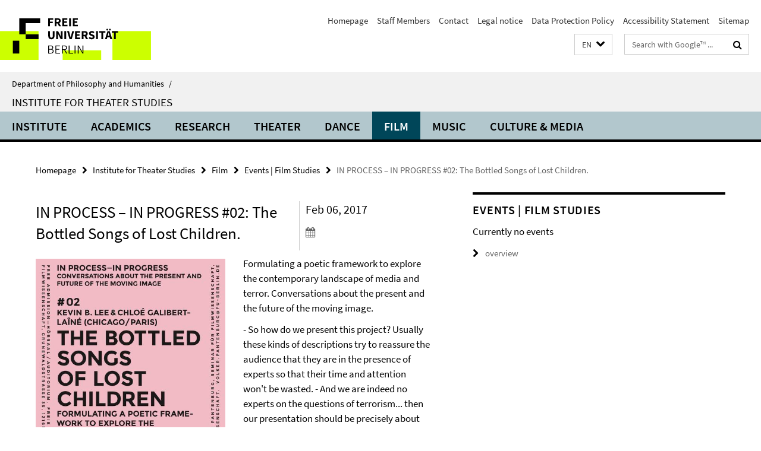

--- FILE ---
content_type: text/html; charset=utf-8
request_url: https://www.geisteswissenschaften.fu-berlin.de/en/we07/film/veranstaltungen/2017-02-06-in-process-in-progress-02.html
body_size: 8482
content:
<!DOCTYPE html><!-- rendered 2026-01-20 03:21:13 (UTC) --><html class="ltr" lang="en"><head><title>IN PROCESS – IN PROGRESS #02: The Bottled Songs of Lost Children. • Institute for Theater Studies • Department of Philosophy and Humanities</title><!-- BEGIN Fragment default/26011920/views/head_meta/135544351/1692695389?045136:1823 -->
<meta charset="utf-8" /><meta content="IE=edge" http-equiv="X-UA-Compatible" /><meta content="width=device-width, initial-scale=1.0" name="viewport" /><meta content="authenticity_token" name="csrf-param" />
<meta content="kjzPJJx5C6wLkeoPSN69aA+4AOoCmzCZZ3loh4E29RM=" name="csrf-token" /><meta content="IN PROCESS – IN PROGRESS #02: The Bottled Songs of Lost Children." property="og:title" /><meta content="website" property="og:type" /><meta content="https://www.geisteswissenschaften.fu-berlin.de/en/we07/film/veranstaltungen/2017-02-06-in-process-in-progress-02.html" property="og:url" /><meta content="https://www.geisteswissenschaften.fu-berlin.de/en/we07/_fotos_bilder/veranstaltungen/film/IPIP_02_Bottled-Songs.jpg?width=250" property="og:image" /><meta content="Filmwissenschaft" name="keywords" /><meta content="index,follow" name="robots" /><meta content="2019-05-20" name="dc.date" /><meta content="IN PROCESS – IN PROGRESS #02: The Bottled Songs of Lost Children." name="dc.name" /><meta content="DE-BE" name="geo.region" /><meta content="Berlin" name="geo.placename" /><meta content="52.448131;13.286102" name="geo.position" /><link href="https://www.geisteswissenschaften.fu-berlin.de/en/we07/film/veranstaltungen/2017-02-06-in-process-in-progress-02.html" rel="canonical" /><!-- BEGIN Fragment default/26011920/views/favicon/20598657/1761554034?173158:72019 -->
<link href="/assets/default2/favicon-12a6f1b0e53f527326498a6bfd4c3abd.ico" rel="shortcut icon" /><!-- END Fragment default/26011920/views/favicon/20598657/1761554034?173158:72019 -->
<!-- BEGIN Fragment default/26011920/head/rss/false/20649951/1753166668?094522:22003 -->
<!-- END Fragment default/26011920/head/rss/false/20649951/1753166668?094522:22003 -->
<!-- END Fragment default/26011920/views/head_meta/135544351/1692695389?045136:1823 -->
<!-- BEGIN Fragment default/26011920/head/assets/20598657/1761554034/?213140:86400 -->
<link href="/assets/default2/geisteswissenschaften_application-part-1-841e7928a8.css" media="all" rel="stylesheet" type="text/css" /><link href="/assets/default2/geisteswissenschaften_application-part-2-2623053e39.css" media="all" rel="stylesheet" type="text/css" /><script src="/assets/default2/application-781670a880dd5cd1754f30fcf22929cb.js" type="text/javascript"></script><!--[if lt IE 9]><script src="/assets/default2/html5shiv-d11feba7bd03bd542f45c2943ca21fed.js" type="text/javascript"></script><script src="/assets/default2/respond.min-31225ade11a162d40577719d9a33d3ee.js" type="text/javascript"></script><![endif]--><meta content="Rails Connector for Infopark CMS Fiona by Infopark AG (www.infopark.de); Version 6.8.2.36.82613853" name="generator" /><!-- END Fragment default/26011920/head/assets/20598657/1761554034/?213140:86400 -->
</head><body class="site-we07 layout-size-L"><div class="debug page" data-current-path="/en/we07/film/veranstaltungen/2017-02-06-in-process-in-progress-02/"><a class="sr-only" href="#content">Springe direkt zu Inhalt </a><div class="horizontal-bg-container-header nocontent"><div class="container container-header"><header><!-- BEGIN Fragment default/26011920/header-part-1/135511443/1729764416/?213528:86400 -->
<a accesskey="O" id="seitenanfang"></a><a accesskey="H" href="https://www.fu-berlin.de/" hreflang="" id="fu-logo-link" title="Zur Startseite der Freien Universität Berlin"><svg id="fu-logo" version="1.1" viewBox="0 0 775 187.5" x="0" y="0"><defs><g id="fu-logo-elements"><g><polygon points="75 25 156.3 25 156.3 43.8 100 43.8 100 87.5 75 87.5 75 25"></polygon><polygon points="100 87.5 150 87.5 150 106.3 100 106.3 100 87.5"></polygon><polygon points="50 112.5 75 112.5 75 162.5 50 162.5 50 112.5"></polygon></g><g><path d="M187.5,25h19.7v5.9h-12.7v7.2h10.8v5.9h-10.8v12.2h-7.1V25z"></path><path d="M237.7,56.3l-7.1-12.5c3.3-1.5,5.6-4.4,5.6-9c0-7.4-5.4-9.7-12.1-9.7h-11.3v31.3h7.1V45h3.9l6,11.2H237.7z M219.9,30.6 h3.6c3.7,0,5.7,1,5.7,4.1c0,3.1-2,4.7-5.7,4.7h-3.6V30.6z"></path><path d="M242.5,25h19.6v5.9h-12.5v6.3h10.7v5.9h-10.7v7.2h13v5.9h-20.1V25z"></path><path d="M269,25h7.1v31.3H269V25z"></path><path d="M283.2,25h19.6v5.9h-12.5v6.3h10.7v5.9h-10.7v7.2h13v5.9h-20.1V25z"></path></g><g><path d="M427.8,72.7c2,0,3.4-1.4,3.4-3.4c0-1.9-1.4-3.4-3.4-3.4c-2,0-3.4,1.4-3.4,3.4C424.4,71.3,425.8,72.7,427.8,72.7z"></path><path d="M417.2,72.7c2,0,3.4-1.4,3.4-3.4c0-1.9-1.4-3.4-3.4-3.4c-2,0-3.4,1.4-3.4,3.4C413.8,71.3,415.2,72.7,417.2,72.7z"></path><path d="M187.5,91.8V75h7.1v17.5c0,6.1,1.9,8.2,5.4,8.2c3.5,0,5.5-2.1,5.5-8.2V75h6.8v16.8c0,10.5-4.3,15.1-12.3,15.1 C191.9,106.9,187.5,102.3,187.5,91.8z"></path><path d="M218.8,75h7.2l8.2,15.5l3.1,6.9h0.2c-0.3-3.3-0.9-7.7-0.9-11.4V75h6.7v31.3h-7.2L228,90.7l-3.1-6.8h-0.2 c0.3,3.4,0.9,7.6,0.9,11.3v11.1h-6.7V75z"></path><path d="M250.4,75h7.1v31.3h-7.1V75z"></path><path d="M261,75h7.5l3.8,14.6c0.9,3.4,1.6,6.6,2.5,10h0.2c0.9-3.4,1.6-6.6,2.5-10l3.7-14.6h7.2l-9.4,31.3h-8.5L261,75z"></path><path d="M291.9,75h19.6V81h-12.5v6.3h10.7v5.9h-10.7v7.2h13v5.9h-20.1V75z"></path><path d="M342.8,106.3l-7.1-12.5c3.3-1.5,5.6-4.4,5.6-9c0-7.4-5.4-9.7-12.1-9.7H318v31.3h7.1V95.1h3.9l6,11.2H342.8z M325.1,80.7 h3.6c3.7,0,5.7,1,5.7,4.1c0,3.1-2,4.7-5.7,4.7h-3.6V80.7z"></path><path d="M344.9,102.4l4.1-4.8c2.2,1.9,5.1,3.3,7.7,3.3c2.9,0,4.4-1.2,4.4-3c0-2-1.8-2.6-4.5-3.7l-4.1-1.7c-3.2-1.3-6.3-4-6.3-8.5 c0-5.2,4.6-9.3,11.1-9.3c3.6,0,7.4,1.4,10.1,4.1l-3.6,4.5c-2.1-1.6-4-2.4-6.5-2.4c-2.4,0-4,1-4,2.8c0,1.9,2,2.6,4.8,3.7l4,1.6 c3.8,1.5,6.2,4.1,6.2,8.5c0,5.2-4.3,9.7-11.8,9.7C352.4,106.9,348.1,105.3,344.9,102.4z"></path><path d="M373.9,75h7.1v31.3h-7.1V75z"></path><path d="M394.4,81h-8.6V75H410V81h-8.6v25.3h-7.1V81z"></path><path d="M429.2,106.3h7.5L426.9,75h-8.5l-9.8,31.3h7.2l1.9-7.4h9.5L429.2,106.3z M419.2,93.4l0.8-2.9c0.9-3.1,1.7-6.8,2.5-10.1 h0.2c0.8,3.3,1.7,7,2.5,10.1l0.7,2.9H419.2z"></path><path d="M443.6,81h-8.6V75h24.3V81h-8.6v25.3h-7.1V81z"></path></g><g><path d="M187.5,131.2h8.9c6.3,0,10.6,2.2,10.6,7.6c0,3.2-1.7,5.8-4.7,6.8v0.2c3.9,0.7,6.5,3.2,6.5,7.5c0,6.1-4.7,9.1-11.7,9.1 h-9.6V131.2z M195.7,144.7c5.8,0,8.1-2.1,8.1-5.5c0-3.9-2.7-5.4-7.9-5.4h-5.1v10.9H195.7z M196.5,159.9c5.7,0,9.1-2.1,9.1-6.6 c0-4.1-3.3-6-9.1-6h-5.8v12.6H196.5z"></path><path d="M215.5,131.2h17.6v2.8h-14.4v10.6h12.1v2.8h-12.1v12.3h14.9v2.8h-18.1V131.2z"></path><path d="M261.5,162.5l-8.2-14c4.5-0.9,7.4-3.8,7.4-8.7c0-6.3-4.4-8.6-10.7-8.6h-9.4v31.3h3.3v-13.7h6l7.9,13.7H261.5z M243.8,133.9h5.6c5.1,0,8,1.6,8,5.9c0,4.3-2.8,6.3-8,6.3h-5.6V133.9z"></path><path d="M267.4,131.2h3.3v28.5h13.9v2.8h-17.2V131.2z"></path><path d="M290.3,131.2h3.3v31.3h-3.3V131.2z"></path><path d="M302.6,131.2h3.4l12,20.6l3.4,6.4h0.2c-0.2-3.1-0.4-6.4-0.4-9.6v-17.4h3.1v31.3H321l-12-20.6l-3.4-6.4h-0.2 c0.2,3.1,0.4,6.2,0.4,9.4v17.6h-3.1V131.2z"></path></g></g></defs><g id="fu-logo-rects"></g><use x="0" xlink:href="#fu-logo-elements" y="0"></use></svg></a><script>"use strict";var svgFLogoObj = document.getElementById("fu-logo");var rectsContainer = svgFLogoObj.getElementById("fu-logo-rects");var svgns = "http://www.w3.org/2000/svg";var xlinkns = "http://www.w3.org/1999/xlink";function createRect(xPos, yPos) {  var rectWidth = ["300", "200", "150"];  var rectHeight = ["75", "100", "150"];  var rectXOffset = ["0", "100", "50"];  var rectYOffset = ["0", "75", "150"];  var x = rectXOffset[getRandomIntInclusive(0, 2)];  var y = rectYOffset[getRandomIntInclusive(0, 2)];  if (xPos == "1") {    x = x;  }  if (xPos == "2") {    x = +x + 193.75;  }  if (xPos == "3") {    x = +x + 387.5;  }  if (xPos == "4") {    x = +x + 581.25;  }  if (yPos == "1") {    y = y;  }  if (yPos == "2") {    y = +y + 112.5;  }  var cssClasses = "rectangle";  var rectColor = "#CCFF00";  var style = "fill: ".concat(rectColor, ";");  var rect = document.createElementNS(svgns, "rect");  rect.setAttribute("x", x);  rect.setAttribute("y", y);  rect.setAttribute("width", rectWidth[getRandomIntInclusive(0, 2)]);  rect.setAttribute("height", rectHeight[getRandomIntInclusive(0, 2)]);  rect.setAttribute("class", cssClasses);  rect.setAttribute("style", style);  rectsContainer.appendChild(rect);}function getRandomIntInclusive(min, max) {  min = Math.ceil(min);  max = Math.floor(max);  return Math.floor(Math.random() * (max - min + 1)) + min;}function makeGrid() {  for (var i = 1; i < 17; i = i + 1) {    if (i == "1") {      createRect("1", "1");    }    if (i == "2") {      createRect("2", "1");    }    if (i == "3") {      createRect("3", "1");    }    if (i == "5") {      createRect("1", "2");    }    if (i == "6") {      createRect("2", "2");    }    if (i == "7") {      createRect("3", "2");    }    if (i == "8") {      createRect("4", "2");    }  }}makeGrid();</script><a accesskey="H" href="https://www.fu-berlin.de/" hreflang="" id="fu-label-link" title="Zur Startseite der Freien Universität Berlin"><div id="fu-label-wrapper"><svg id="fu-label" version="1.1" viewBox="0 0 50 50" x="0" y="0"><defs><g id="fu-label-elements"><rect height="50" id="fu-label-bg" width="50"></rect><g><polygon points="19.17 10.75 36.01 10.75 36.01 14.65 24.35 14.65 24.35 23.71 19.17 23.71 19.17 10.75"></polygon><polygon points="24.35 23.71 34.71 23.71 34.71 27.6 24.35 27.6 24.35 23.71"></polygon><polygon points="13.99 28.88 19.17 28.88 19.17 39.25 13.99 39.25 13.99 28.88"></polygon></g></g></defs><use x="0" xlink:href="#fu-label-elements" y="0"></use></svg></div><div id="fu-label-text">Freie Universität Berlin</div></a><h1 class="hide">Department of Philosophy and Humanities</h1><hr class="hide" /><h2 class="sr-only">Service Navigation</h2><ul class="top-nav no-print"><li><a href="/en/index.html" rel="index" title="To the Homepage of: Department of Philosophy and Humanities">Homepage</a></li><li><a href="/en/we07/institut/alle-mitarbeiter_innen/index.html" title="Overview of all staff members at the Institute for Theater Studies">Staff Members</a></li><li><a href="/en/we07/institut/institutsverwaltung_administration/index.html" title="Institute for Theater Studies">Contact</a></li><li><a href="/en/we07/institut/impressum/index.html" title="Impressum gem. § 5 Telemediengesetz (TMG)">Legal notice</a></li><li><a href="https://www.fu-berlin.de/$REDIRECTS/privacy-policy.html" title="">Data Protection Policy</a></li><li><a href="https://www.fu-berlin.de/$REDIRECTS/accessibility.html" title="">Accessibility Statement</a></li><li><a href="/en/we07/sitemap/index.html" title="">Sitemap</a></li></ul><!-- END Fragment default/26011920/header-part-1/135511443/1729764416/?213528:86400 -->
<a class="services-menu-icon no-print"><div class="icon-close icon-cds icon-cds-wrong" style="display: none;"></div><div class="icon-menu"><div class="dot"></div><div class="dot"></div><div class="dot"></div></div></a><div class="services-search-icon no-print"><div class="icon-close icon-cds icon-cds-wrong" style="display: none;"></div><div class="icon-search fa fa-search"></div></div><div class="services no-print"><!-- BEGIN Fragment default/26011920/header/languages/135511443/1729764416/?043303:4027 -->
<div class="services-language dropdown"><div aria-haspopup="listbox" aria-label="Sprache auswählen" class="services-dropdown-button btn btn-default" id="lang" role="button"><span aria-label="English">EN</span><div class="services-dropdown-button-icon"><div class="fa fa-chevron-down services-dropdown-button-icon-open"></div><div class="fa fa-chevron-up services-dropdown-button-icon-close"></div></div></div><ul class="dropdown-menu dropdown-menu-right" role="listbox" tabindex="-1"><li role="option"><a class="fub-language-version" data-locale="de" href="#" hreflang="de" lang="de" title="Deutschsprachige Version">DE: Deutsch</a></li><li aria-disabled="true" aria-selected="true" class="disabled" role="option"><a href="#" lang="en" title="This page is an English version">EN: English</a></li></ul></div><!-- END Fragment default/26011920/header/languages/135511443/1729764416/?043303:4027 -->
<!-- BEGIN Fragment default/26011920/header-part-2/135511443/1729764416/?213528:86400 -->
<div class="services-search"><form action="/en/we07/_search/index.html" class="fub-google-search-form" id="search-form" method="get" role="search"><input name="ie" type="hidden" value="UTF-8" /><label class="search-label" for="search-input">Search terms</label><input autocomplete="off" class="search-input" id="search-input" name="q" placeholder="Search with Google™ ..." title="Please enter search term here" type="text" /><button class="search-button" id="search_button" title="Search with Google™ ..." type="submit"><i class="fa fa-search"></i></button></form><div class="search-privacy-link"><a href="http://www.fu-berlin.de/en/redaktion/impressum/datenschutzhinweise#faq_06_externe_suche" title="Information about data transfer when using Google Search™">Information about data transfer when using Google Search™</a></div></div><!-- END Fragment default/26011920/header-part-2/135511443/1729764416/?213528:86400 -->
</div></header></div></div><div class="horizontal-bg-container-identity nocontent"><div class="container container-identity"><div class="identity closed"><i class="identity-text-parent-icon-close fa fa-angle-up no-print"></i><i class="identity-text-parent-icon-open fa fa-angle-down no-print"></i><div class="identity-text-parent no-print"><a class="identity-text-parent-first" href="/en/index.html" rel="index" title="To the Homepage of: ">Department of Philosophy and Humanities<span class="identity-text-separator">/</span></a></div><h2 class="identity-text-main"><a href="/en/we07/index.html" title="To the Homepage of:  Institute for Theater Studies">Institute for Theater Studies</a></h2></div></div></div><!-- BEGIN Fragment default/26011920/navbar-wrapper-ajax/0/135511443/1729764416/?050231:3600 -->
<div class="navbar-wrapper cms-box-ajax-content" data-ajax-url="/en/we07/index.html?comp=navbar&amp;irq=1&amp;pm=0"><nav class="main-nav-container no-print" style=""><div class="container main-nav-container-inner"><div class="main-nav-scroll-buttons" style="display:none"><div id="main-nav-btn-scroll-left" role="button"><div class="fa fa-angle-left"></div></div><div id="main-nav-btn-scroll-right" role="button"><div class="fa fa-angle-right"></div></div></div><div class="main-nav-toggle"><span class="main-nav-toggle-text">Menu</span><span class="main-nav-toggle-icon"><span class="line"></span><span class="line"></span><span class="line"></span></span></div><ul class="main-nav level-1" id="fub-main-nav"><li class="main-nav-item level-1 has-children" data-index="0" data-menu-item-path="#" data-menu-shortened="0"><a class="main-nav-item-link level-1" href="#" title="loading...">Institute</a><div class="icon-has-children"><div class="fa fa-angle-right"></div><div class="fa fa-angle-down"></div><div class="fa fa-angle-up"></div></div><div class="container main-nav-parent level-2" style="display:none"><p style="margin: 20px;">loading... </p></div></li><li class="main-nav-item level-1 has-children" data-index="1" data-menu-item-path="#" data-menu-shortened="0"><a class="main-nav-item-link level-1" href="#" title="loading...">Academics</a><div class="icon-has-children"><div class="fa fa-angle-right"></div><div class="fa fa-angle-down"></div><div class="fa fa-angle-up"></div></div><div class="container main-nav-parent level-2" style="display:none"><p style="margin: 20px;">loading... </p></div></li><li class="main-nav-item level-1 has-children" data-index="2" data-menu-item-path="#" data-menu-shortened="0"><a class="main-nav-item-link level-1" href="#" title="loading...">Research</a><div class="icon-has-children"><div class="fa fa-angle-right"></div><div class="fa fa-angle-down"></div><div class="fa fa-angle-up"></div></div><div class="container main-nav-parent level-2" style="display:none"><p style="margin: 20px;">loading... </p></div></li><li class="main-nav-item level-1 has-children" data-index="3" data-menu-item-path="#" data-menu-shortened="0"><a class="main-nav-item-link level-1" href="#" title="loading...">Theater</a><div class="icon-has-children"><div class="fa fa-angle-right"></div><div class="fa fa-angle-down"></div><div class="fa fa-angle-up"></div></div><div class="container main-nav-parent level-2" style="display:none"><p style="margin: 20px;">loading... </p></div></li><li class="main-nav-item level-1 has-children" data-index="4" data-menu-item-path="#" data-menu-shortened="0"><a class="main-nav-item-link level-1" href="#" title="loading...">Dance</a><div class="icon-has-children"><div class="fa fa-angle-right"></div><div class="fa fa-angle-down"></div><div class="fa fa-angle-up"></div></div><div class="container main-nav-parent level-2" style="display:none"><p style="margin: 20px;">loading... </p></div></li><li class="main-nav-item level-1 has-children" data-index="5" data-menu-item-path="#" data-menu-shortened="0"><a class="main-nav-item-link level-1" href="#" title="loading...">Film</a><div class="icon-has-children"><div class="fa fa-angle-right"></div><div class="fa fa-angle-down"></div><div class="fa fa-angle-up"></div></div><div class="container main-nav-parent level-2" style="display:none"><p style="margin: 20px;">loading... </p></div></li><li class="main-nav-item level-1 has-children" data-index="6" data-menu-item-path="#" data-menu-shortened="0"><a class="main-nav-item-link level-1" href="#" title="loading...">Music</a><div class="icon-has-children"><div class="fa fa-angle-right"></div><div class="fa fa-angle-down"></div><div class="fa fa-angle-up"></div></div><div class="container main-nav-parent level-2" style="display:none"><p style="margin: 20px;">loading... </p></div></li><li class="main-nav-item level-1 has-children" data-index="7" data-menu-item-path="#" data-menu-shortened="0"><a class="main-nav-item-link level-1" href="#" title="loading...">Culture &amp; Media</a><div class="icon-has-children"><div class="fa fa-angle-right"></div><div class="fa fa-angle-down"></div><div class="fa fa-angle-up"></div></div><div class="container main-nav-parent level-2" style="display:none"><p style="margin: 20px;">loading... </p></div></li></ul></div><div class="main-nav-flyout-global"><div class="container"></div><button id="main-nav-btn-flyout-close" type="button"><div id="main-nav-btn-flyout-close-container"><i class="fa fa-angle-up"></i></div></button></div></nav></div><script type="text/javascript">$(document).ready(function () { Luise.Navigation.init(); });</script><!-- END Fragment default/26011920/navbar-wrapper-ajax/0/135511443/1729764416/?050231:3600 -->
<div class="content-wrapper main horizontal-bg-container-main"><div class="container breadcrumbs-container nocontent"><div class="row"><div class="col-xs-12"><div class="box breadcrumbs no-print"><p class="hide">Path Navigation</p><ul class="fu-breadcrumb"><li><a href="/en/index.html">Homepage</a><i class="fa fa-chevron-right"></i></li><li><a href="/en/we07/index.html">Institute for Theater Studies</a><i class="fa fa-chevron-right"></i></li><li><a href="/en/we07/film/index.html">Film</a><i class="fa fa-chevron-right"></i></li><li><a href="/en/we07/film/veranstaltungen/index.html">Events | Film Studies</a><i class="fa fa-chevron-right"></i></li><li class="active">IN PROCESS – IN PROGRESS #02: The Bottled Songs of Lost Children.</li></ul></div></div></div></div><div class="container"><div class="row"><main class="col-m-7 print-full-width"><!--skiplink anchor: content--><div class="fub-content fub-fu_termin_dok"><a id="content"></a><div class="box box-event-doc"><div class="box-event-doc-header row"><div class="box-event-doc-header-title col-m-8"><h1 class="box-event-doc-title">IN PROCESS – IN PROGRESS #02: The Bottled Songs of Lost Children.</h1></div><div class="box-event-doc-header-date col-m-4">Feb 06, 2017<a class="box-event-doc-header-cal" href="https://www.geisteswissenschaften.fu-berlin.de/en/we07/film/veranstaltungen/2017-02-06-in-process-in-progress-02.ics?format=ics" title="Termin abonnieren / Download als ics-Datei"><i class="fa fa-calendar"></i></a></div></div><!-- BEGIN Fragment default/26011920/content_media/135544351/1692780104/135544351/1692695389/?043114:601 -->
<div class="icaption-left-container-s2"><figure class="icaption-left-s2" data-debug-style="5"><div class="icaption-image"><a href="/en/we07/_fotos_bilder/veranstaltungen/film/IPIP_02_Bottled-Songs.jpg?html=1&amp;locale=en&amp;ref=135544351" rel="nofollow" title="Show large image"><picture data-colspan="7" data-image-max-width="" data-image-size="M"><source data-screen-size='xl' srcset='/en/we07/_fotos_bilder/veranstaltungen/film/IPIP_02_Bottled-Songs.jpg?width=500 1x, /en/we07/_fotos_bilder/veranstaltungen/film/IPIP_02_Bottled-Songs.jpg?width=1000 2x, /en/we07/_fotos_bilder/veranstaltungen/film/IPIP_02_Bottled-Songs.jpg?width=2000 3x' media='(min-width: 1200px)' ><source data-screen-size='l' srcset='/en/we07/_fotos_bilder/veranstaltungen/film/IPIP_02_Bottled-Songs.jpg?width=350 1x, /en/we07/_fotos_bilder/veranstaltungen/film/IPIP_02_Bottled-Songs.jpg?width=700 2x, /en/we07/_fotos_bilder/veranstaltungen/film/IPIP_02_Bottled-Songs.jpg?width=1300 3x' media='(min-width: 990px)' ><source data-screen-size='m' srcset='/en/we07/_fotos_bilder/veranstaltungen/film/IPIP_02_Bottled-Songs.jpg?width=350 1x, /en/we07/_fotos_bilder/veranstaltungen/film/IPIP_02_Bottled-Songs.jpg?width=700 2x, /en/we07/_fotos_bilder/veranstaltungen/film/IPIP_02_Bottled-Songs.jpg?width=1300 3x' media='(min-width: 768px)' ><source data-screen-size='s' srcset='/en/we07/_fotos_bilder/veranstaltungen/film/IPIP_02_Bottled-Songs.jpg?width=350 1x, /en/we07/_fotos_bilder/veranstaltungen/film/IPIP_02_Bottled-Songs.jpg?width=700 2x, /en/we07/_fotos_bilder/veranstaltungen/film/IPIP_02_Bottled-Songs.jpg?width=1300 3x' media='(min-width: 520px)' ><source data-screen-size='xs' srcset='/en/we07/_fotos_bilder/veranstaltungen/film/IPIP_02_Bottled-Songs.jpg?width=250 1x, /en/we07/_fotos_bilder/veranstaltungen/film/IPIP_02_Bottled-Songs.jpg?width=500 2x, /en/we07/_fotos_bilder/veranstaltungen/film/IPIP_02_Bottled-Songs.jpg?width=1000 3x' ><img alt="Bottled Songs" class="figure-img" data-image-obj-id="135515177" src="/en/we07/_fotos_bilder/veranstaltungen/film/IPIP_02_Bottled-Songs.jpg?width=500" style="width:100%;" /></picture></a></div><figcaption><p class="mark-6 icaption-caption" id="caption_135515177"><span aria-label="Image: "></span><span class="icaption-caption-title">Bottled Songs</span></p></figcaption></figure></div><div class="editor-content box-event-doc-abstract"><p>Formulating a poetic framework to explore the contemporary landscape of media and terror. Conversations about the present and the future of the moving image.</p></div><!-- END Fragment default/26011920/content_media/135544351/1692780104/135544351/1692695389/?043114:601 -->
<div class="editor-content "><p>- So how do we present this project? Usually these kinds of descriptions try to reassure the audience that they are in the presence of experts so that their time and attention won't be wasted. - And we are indeed no experts on the questions of terrorism... then our presentation should be precisely about the process of producing expertise on that topic, while resisting the rhetoric of authority. - Yes, and it should also dramatize the ongoing question of how we situate and portray ourselves in the midst of our subject matter. - ... and how we define our roles in relation to our audiences. - So why don't we perform a re-enactment of our nine months online conversation? Thus we could give the audience a sense of how the project evolved, as we tried to get our bearings in the wild field of terrorist media. - And how we tried to find what... don't know how to phrase it, but in French we have this very nice expression that literally means "it looks at me", but actually means "it's my business" or "it concerns/affects me". - So then I would say: how we tried to find, among this overwhelming audiovisual material, what was looking at us. Chloé Galibert-Laîné is a French filmmaker and researcher. She is currently enrolled in the ‘research and creation’ PhD program SACRe at the École normale supérieure de Paris. She directed an award-winning short fiction film and produced several video-essays for Fandor. Her current academic and video work focuses on film reception, film memories, found footage and remix practices. Kevin B. Lee is one of the most well known and productive protagonists in the field now known as “Videographic Film Studies,” or more generally, the “Video Essay” genre. Over the last ten years Lee has produced more than 300 short, analytical videos in which film reflects on film, sounds and images comment on, analyse and criticise other sounds and images. His “Transformers. The Premake” (2014) was screened widely on international film festivals. He is currently staying in Berlin for the first Residency of the Harun Farocki Institut.</p></div><a></a><h3 class="box-event-doc-label">Time &amp; Location</h3><p class="box-event-doc-date">Feb 06, 2017</p><p class="box-event-doc-location">Auditorium of the Seminar for Film Studies, FU Berlin (Grunewaldstraße 35, 12165 Berlin-Steglitz)</p></div><noscript><div class="warning_box"><em class="mark-4">Please enable JavaScript in Your browser.</em></div></noscript></div><div class="box box-keywords"><h3 class="box-keywords-headline">Keywords</h3><ul class="box-keywords-group"><li>Filmwissenschaft</li></ul></div></main><!-- BEGIN Fragment default/26011920/sidebar_subtree/135541312/1692736816/?045115:1801 -->
<aside class="col-m-5 sidebar-right no-print nocontent"><div class="row"><div class="col-l-11 col-l-offset-1"><div class="content-element"><!-- BEGIN Fragment default/26011920/fu_termin_ordner/5/3eb2b6007e39f00485394d1ff95b2272e093873e/135544318/1692695574/?052114:3600 -->
<div class="box box-event-list-v1 box-border box-events-cms-5"><h3 class="box-event-list-v1-headline">Events | Film Studies</h3><div class="cms-box-ajax-content"><div class="events" data-ajax-url="/en/we07/film/veranstaltungen/index.html?irq=1&amp;page=1"><div class="spinner events" style="display: none; width: 16px; padding: 20px;"><img alt="spinner" src="/assets/default2/spinner-39a0a2170912fd2acf310826322141db.gif" /></div><noscript><em class="mark-4">Please enable JavaScript.</em><p><a href="/en/we07/film/veranstaltungen/index.html" title="Events | Film Studies">overview</a></p></noscript></div></div></div><!-- END Fragment default/26011920/fu_termin_ordner/5/3eb2b6007e39f00485394d1ff95b2272e093873e/135544318/1692695574/?052114:3600 -->
</div></div></div></aside><!-- END Fragment default/26011920/sidebar_subtree/135541312/1692736816/?045115:1801 -->
</div></div></div><!-- BEGIN Fragment default/26011920/footer/banners/135511443/1729764416/?050233:3600 -->
<!-- END Fragment default/26011920/footer/banners/135511443/1729764416/?050233:3600 -->
<div class="horizontal-bg-container-footer no-print nocontent"><footer><div class="container container-footer"><div class="row"><!-- BEGIN Fragment default/26011920/footer/col-1/135511443/1729764416/?050233:3600 -->
<div class="col-m-6 col-l-3"><div class="box"><h3 class="footer-section-headline">Institute of Theater Studies</h3><ul class="footer-section-list fa-ul"><li><a href="/en/we07/institut/index.html" target="_self"><i class="fa fa-li fa-chevron-right"></i>Institute</a></li><li><a href="/en/we07/studium/index.html" target="_self"><i class="fa fa-li fa-chevron-right"></i>Academics</a></li><li><a href="/en/we07/forschung/index.html" target="_self"><i class="fa fa-li fa-chevron-right"></i>Research</a></li><li><a href="/en/we07/theater-tanz/index.html" target="_self"><i class="fa fa-li fa-chevron-right"></i>Theater</a></li><li><a href="/en/we07/film/index.html" target="_self"><i class="fa fa-li fa-chevron-right"></i>Film</a></li><li><a href="/en/we07/musik/index.html" target="_self"><i class="fa fa-li fa-chevron-right"></i>Music</a></li><li><a href="/en/we07/kultur-medien/index.html" target="_self"><i class="fa fa-li fa-chevron-right"></i>Culture &amp; Media</a></li></ul></div></div><!-- END Fragment default/26011920/footer/col-1/135511443/1729764416/?050233:3600 -->
<!-- BEGIN Fragment default/26011920/footer/col-2/135511443/1729764416/?050233:3600 -->
<div class="col-m-6 col-l-3"><div class="box"><h3 class="footer-section-headline">Service Navigation</h3><ul class="footer-section-list fa-ul"><li><a href="/en/index.html" rel="index" title="To the Homepage of: Department of Philosophy and Humanities"><i class="fa fa-li fa-chevron-right"></i>Homepage</a></li><li><a href="/en/we07/institut/alle-mitarbeiter_innen/index.html" title="Overview of all staff members at the Institute for Theater Studies"><i class="fa fa-li fa-chevron-right"></i>Staff Members</a></li><li><a href="/en/we07/institut/institutsverwaltung_administration/index.html" title="Institute for Theater Studies"><i class="fa fa-li fa-chevron-right"></i>Contact</a></li><li><a href="/en/we07/institut/impressum/index.html" title="Impressum gem. § 5 Telemediengesetz (TMG)"><i class="fa fa-li fa-chevron-right"></i>Legal notice</a></li><li><a href="https://www.fu-berlin.de/$REDIRECTS/privacy-policy.html" title=""><i class="fa fa-li fa-chevron-right"></i>Data Protection Policy</a></li><li><a href="https://www.fu-berlin.de/$REDIRECTS/accessibility.html" title=""><i class="fa fa-li fa-chevron-right"></i>Accessibility Statement</a></li><li><a href="/en/we07/sitemap/index.html" title=""><i class="fa fa-li fa-chevron-right"></i>Sitemap</a></li></ul></div></div><!-- END Fragment default/26011920/footer/col-2/135511443/1729764416/?050233:3600 -->
<div class="clearfix visible-m"></div><div class="col-m-6 col-l-3"><div class="box"><h3 class="footer-section-headline">This Page</h3><ul class="footer-section-list fa-ul"><li><a href="#" onclick="javascript:self.print();return false;" rel="alternate" role="button" title="Print this page"><i class="fa fa-li fa-chevron-right"></i>Print</a></li><!-- BEGIN Fragment default/26011920/footer/col-4.rss/135511443/1729764416/?050233:3600 -->
<!-- END Fragment default/26011920/footer/col-4.rss/135511443/1729764416/?050233:3600 -->
<li><a href="mailto:webteam@theater.fu-berlin.de?subject=Webteam%20Feedback%20/www.geisteswissenschaften.fu-berlin.de/en/we07/film/veranstaltungen/2017-02-06-in-process-in-progress-02.html"><i class="fa fa-li fa-chevron-right"></i>Feedback</a></li><!-- BEGIN Fragment default/26011920/footer/col-4.languages/135511443/1729764416/?050233:3600 -->
<li><a class="fub-language-version" data-locale="en" href="/en/we07/index.html?irq=0&amp;next=de" hreflang="de" lang="de" title="Deutschsprachige Version"><i class="fa fa-li fa-chevron-right"></i>Deutsch</a></li><!-- END Fragment default/26011920/footer/col-4.languages/135511443/1729764416/?050233:3600 -->
</ul></div></div></div></div><div class="container container-seal"><div class="row"><div class="col-xs-12"><img alt="The Seal of the Freie Universität Berlin" id="fu-seal" src="/assets/default2/fu-siegel-web-schwarz-684a4d11be3c3400d8906a344a77c9a4.png" /><div id="fu-seal-description">The Latin words veritas, justitia, and libertas, which frame the seal of Freie Universität Berlin, stand for the values that have defined the academic ethos of Freie Universität since its founding in December 1948.</div></div></div></div></footer></div><script src="/assets/default2/henry-55a2f6b1df7f8729fca2d550689240e9.js" type="text/javascript"></script></div></body></html>

--- FILE ---
content_type: text/html; charset=utf-8
request_url: https://www.geisteswissenschaften.fu-berlin.de/en/we07/index.html?comp=navbar&irq=1&pm=0
body_size: 2932
content:
<!-- BEGIN Fragment default/26011920/navbar-wrapper/135511443/1729764416/?043730:1800 -->
<!-- BEGIN Fragment default/26011920/navbar/850eaf21829d05e5cddcb12b0f2fa5747994f66d/?214826:86400 -->
<nav class="main-nav-container no-print nocontent" style="display: none;"><div class="container main-nav-container-inner"><div class="main-nav-scroll-buttons" style="display:none"><div id="main-nav-btn-scroll-left" role="button"><div class="fa fa-angle-left"></div></div><div id="main-nav-btn-scroll-right" role="button"><div class="fa fa-angle-right"></div></div></div><div class="main-nav-toggle"><span class="main-nav-toggle-text">Menu</span><span class="main-nav-toggle-icon"><span class="line"></span><span class="line"></span><span class="line"></span></span></div><ul class="main-nav level-1" id="fub-main-nav"><li class="main-nav-item level-1 has-children" data-index="0" data-menu-item-path="/en/we07/institut" data-menu-shortened="0" id="main-nav-item-institut"><a class="main-nav-item-link level-1" href="/en/we07/institut/index.html">Institute</a><div class="icon-has-children"><div class="fa fa-angle-right"></div><div class="fa fa-angle-down"></div><div class="fa fa-angle-up"></div></div><div class="container main-nav-parent level-2" style="display:none"><a class="main-nav-item-link level-1" href="/en/we07/institut/index.html"><span>Overview Institute</span></a></div><ul class="main-nav level-2"><li class="main-nav-item level-2 " data-menu-item-path="/en/we07/institut/institutsverwaltung_administration"><a class="main-nav-item-link level-2" href="/en/we07/institut/institutsverwaltung_administration/index.html">Institute Administration &amp; Professors&#39; Offices</a></li><li class="main-nav-item level-2 " data-menu-item-path="/en/we07/institut/alle-mitarbeiter_innen"><a class="main-nav-item-link level-2" href="/en/we07/institut/alle-mitarbeiter_innen/index.html">Staff Members</a></li><li class="main-nav-item level-2 " data-menu-item-path="/en/we07/institut/bibliothek"><a class="main-nav-item-link level-2" href="/en/we07/institut/bibliothek/index.html">Library of the Institute for Theater Studies</a></li><li class="main-nav-item level-2 " data-menu-item-path="/en/we07/institut/theaterhistorische_sammlungen"><a class="main-nav-item-link level-2" href="/en/we07/institut/theaterhistorische_sammlungen/index.html">Theater History Collections</a></li><li class="main-nav-item level-2 " data-menu-item-path="/en/we07/institut/medienlabor_medienarchiv"><a class="main-nav-item-link level-2" href="/en/we07/institut/medienlabor_medienarchiv/index.html">Media Lab &amp; Media Archive</a></li><li class="main-nav-item level-2 " data-menu-item-path="/en/we07/institut/service_formulare"><a class="main-nav-item-link level-2" href="/en/we07/institut/service_formulare/index.html">Service &amp; Forms for Staff Members of the Institute</a></li><li class="main-nav-item level-2 " data-menu-item-path="/en/we07/institut/stellenausschreibungen"><a class="main-nav-item-link level-2" href="/en/we07/institut/stellenausschreibungen/index.html">Job Postings</a></li></ul></li><li class="main-nav-item level-1 has-children" data-index="1" data-menu-item-path="/en/we07/studium" data-menu-shortened="0" id="main-nav-item-studium"><a class="main-nav-item-link level-1" href="/en/we07/studium/index.html">Academics</a><div class="icon-has-children"><div class="fa fa-angle-right"></div><div class="fa fa-angle-down"></div><div class="fa fa-angle-up"></div></div><div class="container main-nav-parent level-2" style="display:none"><a class="main-nav-item-link level-1" href="/en/we07/studium/index.html"><span>Overview Academics</span></a></div><ul class="main-nav level-2"><li class="main-nav-item level-2 " data-menu-item-path="/en/we07/studium/studienberatung"><a class="main-nav-item-link level-2" href="/en/we07/studium/studienberatung/index.html">Academic Advising</a></li><li class="main-nav-item level-2 has-children" data-menu-item-path="/en/we07/studium/informationen-studieninteressierte"><a class="main-nav-item-link level-2" href="/en/we07/studium/informationen-studieninteressierte/index.html">Information for Prospective Students</a><div class="icon-has-children"><div class="fa fa-angle-right"></div><div class="fa fa-angle-down"></div><div class="fa fa-angle-up"></div></div><ul class="main-nav level-3"><li class="main-nav-item level-3 " data-menu-item-path="/en/we07/studium/informationen-studieninteressierte/online_studienfachwahl_assistenten"><a class="main-nav-item-link level-3" href="/en/we07/studium/informationen-studieninteressierte/online_studienfachwahl_assistenten/index.html">Online Study-Choice Assistant (OSA)</a></li><li class="main-nav-item level-3 " data-menu-item-path="/en/we07/studium/informationen-studieninteressierte/studiengaenge_ba_ma"><a class="main-nav-item-link level-3" href="/en/we07/studium/informationen-studieninteressierte/studiengaenge_ba_ma/index.html">Degree Programs at the Institute for Theater Studies</a></li><li class="main-nav-item level-3 " data-menu-item-path="/en/we07/studium/informationen-studieninteressierte/absolvent_innen"><a class="main-nav-item-link level-3" href="/en/we07/studium/informationen-studieninteressierte/absolvent_innen/index.html">Career Prospects for Graduates</a></li><li class="main-nav-item level-3 " data-menu-item-path="/en/we07/studium/informationen-studieninteressierte/promotionsstudium"><a class="main-nav-item-link level-3" href="/en/we07/studium/informationen-studieninteressierte/promotionsstudium/index.html">Doctoral Studies</a></li></ul></li><li class="main-nav-item level-2 has-children" data-menu-item-path="/en/we07/studium/informationen-studierende"><a class="main-nav-item-link level-2" href="/en/we07/studium/informationen-studierende/index.html">Information for Students</a><div class="icon-has-children"><div class="fa fa-angle-right"></div><div class="fa fa-angle-down"></div><div class="fa fa-angle-up"></div></div><ul class="main-nav level-3"><li class="main-nav-item level-3 " data-menu-item-path="/en/we07/studium/informationen-studierende/mentoring-programm_studienanfaenger"><a class="main-nav-item-link level-3" href="/en/we07/studium/informationen-studierende/mentoring-programm_studienanfaenger/index.html">Mentoring Program for First-Year Students</a></li><li class="main-nav-item level-3 " data-menu-item-path="/en/we07/studium/informationen-studierende/tutoriumsangebote"><a class="main-nav-item-link level-3" href="/en/we07/studium/informationen-studierende/tutoriumsangebote/index.html">Tutorials &amp; Colloquia</a></li><li class="main-nav-item level-3 " data-menu-item-path="/en/we07/studium/informationen-studierende/studentische_initiativen"><a class="main-nav-item-link level-3" href="/en/we07/studium/informationen-studierende/studentische_initiativen/index.html">Student Initiatives</a></li><li class="main-nav-item level-3 " data-menu-item-path="/en/we07/studium/informationen-studierende/service_formulare_studierende"><a class="main-nav-item-link level-3" href="/en/we07/studium/informationen-studierende/service_formulare_studierende/index.html">Service &amp; Forms for Students</a></li></ul></li><li class="main-nav-item level-2 " data-menu-item-path="/en/we07/studium/studieren_im_ausland"><a class="main-nav-item-link level-2" href="/en/we07/studium/studieren_im_ausland/index.html">Study Abroad / Erasmus+</a></li><li class="main-nav-item level-2 " data-menu-item-path="/en/we07/studium/jobs"><a class="main-nav-item-link level-2" href="/en/we07/studium/jobs/index.html">Student Job Postings</a></li></ul></li><li class="main-nav-item level-1 has-children" data-index="2" data-menu-item-path="/en/we07/forschung" data-menu-shortened="0" id="main-nav-item-forschung"><a class="main-nav-item-link level-1" href="/en/we07/forschung/index.html">Research</a><div class="icon-has-children"><div class="fa fa-angle-right"></div><div class="fa fa-angle-down"></div><div class="fa fa-angle-up"></div></div><div class="container main-nav-parent level-2" style="display:none"><a class="main-nav-item-link level-1" href="/en/we07/forschung/index.html"><span>Overview Research</span></a></div><ul class="main-nav level-2"><li class="main-nav-item level-2 " data-menu-item-path="/en/we07/forschung/forschungsprojekte"><a class="main-nav-item-link level-2" href="/en/we07/forschung/forschungsprojekte/index.html">Research Projects</a></li><li class="main-nav-item level-2 " data-menu-item-path="/en/we07/forschung/veranstaltungen"><a class="main-nav-item-link level-2" href="/en/we07/forschung/veranstaltungen/index.html">Events</a></li><li class="main-nav-item level-2 has-children" data-menu-item-path="/en/we07/forschung/publikationen"><a class="main-nav-item-link level-2" href="/en/we07/forschung/publikationen/index.html">Publications</a><div class="icon-has-children"><div class="fa fa-angle-right"></div><div class="fa fa-angle-down"></div><div class="fa fa-angle-up"></div></div><ul class="main-nav level-3"><li class="main-nav-item level-3 " data-menu-item-path="/en/we07/forschung/publikationen/theaterwissenschaft"><a class="main-nav-item-link level-3" href="/en/we07/forschung/publikationen/theaterwissenschaft/index.html">Theater Studies</a></li><li class="main-nav-item level-3 " data-menu-item-path="/en/we07/forschung/publikationen/tanzwissenschaft"><a class="main-nav-item-link level-3" href="/en/we07/forschung/publikationen/tanzwissenschaft/index.html">Dance Studies</a></li><li class="main-nav-item level-3 " data-menu-item-path="/en/we07/forschung/publikationen/filmwissenschaft"><a class="main-nav-item-link level-3" href="/en/we07/forschung/publikationen/filmwissenschaft/index.html">Film Studies</a></li><li class="main-nav-item level-3 " data-menu-item-path="/en/we07/forschung/publikationen/musikwissenschaft"><a class="main-nav-item-link level-3" href="/en/we07/forschung/publikationen/musikwissenschaft/index.html">Musicology</a></li><li class="main-nav-item level-3 " data-menu-item-path="/en/we07/forschung/publikationen/kultur-und-medienmanagement"><a class="main-nav-item-link level-3" href="/en/we07/forschung/publikationen/kultur-und-medienmanagement/index.html">Culture and Media Management</a></li></ul></li></ul></li><li class="main-nav-item level-1 has-children" data-index="3" data-menu-item-path="/en/we07/theater-tanz" data-menu-shortened="0" id="main-nav-item-theater-tanz"><a class="main-nav-item-link level-1" href="/en/we07/theater-tanz/index.html">Theater</a><div class="icon-has-children"><div class="fa fa-angle-right"></div><div class="fa fa-angle-down"></div><div class="fa fa-angle-up"></div></div><div class="container main-nav-parent level-2" style="display:none"><a class="main-nav-item-link level-1" href="/en/we07/theater-tanz/index.html"><span>Overview Theater</span></a></div><ul class="main-nav level-2"><li class="main-nav-item level-2 has-children" data-menu-item-path="/en/we07/theater-tanz/ba-theaterwissenschaft"><a class="main-nav-item-link level-2" href="/en/we07/theater-tanz/ba-theaterwissenschaft/index.html">B.A. in Theater Studies</a><div class="icon-has-children"><div class="fa fa-angle-right"></div><div class="fa fa-angle-down"></div><div class="fa fa-angle-up"></div></div><ul class="main-nav level-3"><li class="main-nav-item level-3 has-children" data-menu-item-path="/en/we07/theater-tanz/ba-theaterwissenschaft/faqs"><a class="main-nav-item-link level-3" href="/en/we07/theater-tanz/ba-theaterwissenschaft/faqs/index.html">FAQs</a><div class="icon-has-children"><div class="fa fa-angle-right"></div><div class="fa fa-angle-down"></div><div class="fa fa-angle-up"></div></div><ul class="main-nav level-4"><li class="main-nav-item level-4 " data-menu-item-path="/en/we07/theater-tanz/ba-theaterwissenschaft/faqs/00_studienverlauf"><a class="main-nav-item-link level-4" href="/en/we07/theater-tanz/ba-theaterwissenschaft/faqs/00_studienverlauf/index.html">Curriculum</a></li><li class="main-nav-item level-4 " data-menu-item-path="/en/we07/theater-tanz/ba-theaterwissenschaft/faqs/01_pruefungen"><a class="main-nav-item-link level-4" href="/en/we07/theater-tanz/ba-theaterwissenschaft/faqs/01_pruefungen/index.html">Examinations</a></li><li class="main-nav-item level-4 " data-menu-item-path="/en/we07/theater-tanz/ba-theaterwissenschaft/faqs/02_studienabschluss"><a class="main-nav-item-link level-4" href="/en/we07/theater-tanz/ba-theaterwissenschaft/faqs/02_studienabschluss/index.html">Finishing Your Studies</a></li></ul></li></ul></li><li class="main-nav-item level-2 " data-menu-item-path="/en/we07/theater-tanz/ma-theaterwissenschaft"><a class="main-nav-item-link level-2" href="/en/we07/theater-tanz/ma-theaterwissenschaft/index.html">M.A. in Theater Studies</a></li><li class="main-nav-item level-2 has-children" data-menu-item-path="/en/we07/theater-tanz/mitarbeiter-innen"><a class="main-nav-item-link level-2" href="/en/we07/theater-tanz/mitarbeiter-innen/index.html">Staff Members</a><div class="icon-has-children"><div class="fa fa-angle-right"></div><div class="fa fa-angle-down"></div><div class="fa fa-angle-up"></div></div><ul class="main-nav level-3"><li class="main-nav-item level-3 " data-menu-item-path="/en/we07/theater-tanz/mitarbeiter-innen/assoziierte_ma"><a class="main-nav-item-link level-3" href="/en/we07/theater-tanz/mitarbeiter-innen/assoziierte_ma/index.html">Associated Post-/Doctoral Researchers (external)</a></li></ul></li></ul></li><li class="main-nav-item level-1 has-children" data-index="4" data-menu-item-path="/en/we07/tanz" data-menu-shortened="0" id="main-nav-item-tanz"><a class="main-nav-item-link level-1" href="/en/we07/tanz/index.html">Dance</a><div class="icon-has-children"><div class="fa fa-angle-right"></div><div class="fa fa-angle-down"></div><div class="fa fa-angle-up"></div></div><div class="container main-nav-parent level-2" style="display:none"><a class="main-nav-item-link level-1" href="/en/we07/tanz/index.html"><span>Overview Dance</span></a></div><ul class="main-nav level-2"><li class="main-nav-item level-2 " data-menu-item-path="/en/we07/tanz/critical-dance-studies"><a class="main-nav-item-link level-2" href="/en/we07/tanz/critical-dance-studies/index.html">M.A. Critical Dance Studies</a></li><li class="main-nav-item level-2 " data-menu-item-path="/en/we07/tanz/ma-tanzwissenschaft"><a class="main-nav-item-link level-2" href="/en/we07/tanz/ma-tanzwissenschaft/index.html">Practical Information</a></li><li class="main-nav-item level-2 " data-menu-item-path="/en/we07/tanz/about"><a class="main-nav-item-link level-2" href="/en/we07/tanz/about/index.html">About the Program</a></li><li class="main-nav-item level-2 " data-menu-item-path="/en/we07/tanz/forschung"><a class="main-nav-item-link level-2" href="/en/we07/tanz/forschung/index.html">Research Profile</a></li><li class="main-nav-item level-2 " data-menu-item-path="/en/we07/tanz/studienverlauf"><a class="main-nav-item-link level-2" href="/en/we07/tanz/studienverlauf/index.html">Course of Study</a></li><li class="main-nav-item level-2 " data-menu-item-path="/en/we07/tanz/mitarbeiter-innen"><a class="main-nav-item-link level-2" href="/en/we07/tanz/mitarbeiter-innen/index.html">Faculty &amp; Staff</a></li><li class="main-nav-item level-2 " data-menu-item-path="/en/we07/tanz/berlin"><a class="main-nav-item-link level-2" href="/en/we07/tanz/berlin/index.html">Why Study in Berlin?</a></li></ul></li><li class="main-nav-item level-1 has-children" data-index="5" data-menu-item-path="/en/we07/film" data-menu-shortened="0" id="main-nav-item-film"><a class="main-nav-item-link level-1" href="/en/we07/film/index.html">Film</a><div class="icon-has-children"><div class="fa fa-angle-right"></div><div class="fa fa-angle-down"></div><div class="fa fa-angle-up"></div></div><div class="container main-nav-parent level-2" style="display:none"><a class="main-nav-item-link level-1" href="/en/we07/film/index.html"><span>Overview Film</span></a></div><ul class="main-nav level-2"><li class="main-nav-item level-2 " data-menu-item-path="/en/we07/film/ba-filmwissenschaft"><a class="main-nav-item-link level-2" href="/en/we07/film/ba-filmwissenschaft/index.html">B.A. in Film Studies</a></li><li class="main-nav-item level-2 " data-menu-item-path="/en/we07/film/ma-filmwissenschaft"><a class="main-nav-item-link level-2" href="/en/we07/film/ma-filmwissenschaft/index.html">M.A. in Film Studies</a></li><li class="main-nav-item level-2 " data-menu-item-path="/en/we07/film/mitarbeiter-innen"><a class="main-nav-item-link level-2" href="/en/we07/film/mitarbeiter-innen/index.html">Staff Members</a></li></ul></li><li class="main-nav-item level-1 has-children" data-index="6" data-menu-item-path="/en/we07/musik" data-menu-shortened="0" id="main-nav-item-musik"><a class="main-nav-item-link level-1" href="/en/we07/musik/index.html">Music</a><div class="icon-has-children"><div class="fa fa-angle-right"></div><div class="fa fa-angle-down"></div><div class="fa fa-angle-up"></div></div><div class="container main-nav-parent level-2" style="display:none"><a class="main-nav-item-link level-1" href="/en/we07/musik/index.html"><span>Overview Music</span></a></div><ul class="main-nav level-2"><li class="main-nav-item level-2 " data-menu-item-path="/en/we07/musik/EvS-Prof"><a class="main-nav-item-link level-2" href="/en/we07/musik/EvS-Prof/index.html">Ernst von Siemens Guest Professorship</a></li><li class="main-nav-item level-2 " data-menu-item-path="/en/we07/musik/mitarbeiter_innen"><a class="main-nav-item-link level-2" href="/en/we07/musik/mitarbeiter_innen/index.html">Staff Members</a></li><li class="main-nav-item level-2 " data-menu-item-path="/en/we07/musik/Lullabyte"><a class="main-nav-item-link level-2" href="/en/we07/musik/Lullabyte/index.html">Lullabyte</a></li><li class="main-nav-item level-2 " data-menu-item-path="/en/we07/musik/ma-musikwissenschaft"><a class="main-nav-item-link level-2" href="/en/we07/musik/ma-musikwissenschaft/index.html">M.A. in Musik, Sound, Performance</a></li><li class="main-nav-item level-2 " data-menu-item-path="/en/we07/musik/Symposium-Virtual-Presence"><a class="main-nav-item-link level-2" href="/en/we07/musik/Symposium-Virtual-Presence/index.html">Symposium &quot;(Virtual) Presence&quot;</a></li></ul></li><li class="main-nav-item level-1 has-children" data-index="7" data-menu-item-path="/en/we07/kultur-medien" data-menu-shortened="0" id="main-nav-item-kultur-medien"><a class="main-nav-item-link level-1" href="/en/we07/kultur-medien/index.html">Culture &amp; Media</a><div class="icon-has-children"><div class="fa fa-angle-right"></div><div class="fa fa-angle-down"></div><div class="fa fa-angle-up"></div></div><div class="container main-nav-parent level-2" style="display:none"><a class="main-nav-item-link level-1" href="/en/we07/kultur-medien/index.html"><span>Overview Culture &amp; Media</span></a></div><ul class="main-nav level-2"><li class="main-nav-item level-2 " data-menu-item-path="/en/we07/kultur-medien/ma_kultur_und_medienmanagement"><a class="main-nav-item-link level-2" href="/en/we07/kultur-medien/ma_kultur_und_medienmanagement/index.html">M.A. in Culture and Media Management</a></li><li class="main-nav-item level-2 " data-menu-item-path="/en/we07/kultur-medien/Aktuelle-Informationen"><a class="main-nav-item-link level-2" href="/en/we07/kultur-medien/Aktuelle-Informationen/index.html">Latest information</a></li><li class="main-nav-item level-2 " data-menu-item-path="/en/we07/kultur-medien/mitarbeiter-innen"><a class="main-nav-item-link level-2" href="/en/we07/kultur-medien/mitarbeiter-innen/index.html">Staff Members</a></li><li class="main-nav-item level-2 has-children" data-menu-item-path="/en/we07/kultur-medien/Semesterprogramm"><a class="main-nav-item-link level-2" href="/en/we07/kultur-medien/Semesterprogramm/index.html">Program Summer Term 2025</a><div class="icon-has-children"><div class="fa fa-angle-right"></div><div class="fa fa-angle-down"></div><div class="fa fa-angle-up"></div></div><ul class="main-nav level-3"><li class="main-nav-item level-3 " data-menu-item-path="/en/we07/kultur-medien/Semesterprogramm/Archive-Semesters"><a class="main-nav-item-link level-3" href="/en/we07/kultur-medien/Semesterprogramm/Archive-Semesters/index.html">Archive of Semester Programs</a></li></ul></li><li class="main-nav-item level-2 " data-menu-item-path="/en/we07/kultur-medien/veranstaltungen"><a class="main-nav-item-link level-2" href="/en/we07/kultur-medien/veranstaltungen/index.html">Events (mostly in German)</a></li><li class="main-nav-item level-2 " data-menu-item-path="/en/we07/kultur-medien/gaeste"><a class="main-nav-item-link level-2" href="/en/we07/kultur-medien/gaeste/index.html">Guests</a></li><li class="main-nav-item level-2 " data-menu-item-path="/en/we07/kultur-medien/Kooperationen-und-Partner"><a class="main-nav-item-link level-2" href="/en/we07/kultur-medien/Kooperationen-und-Partner/index.html">Cooperations and Partners</a></li></ul></li></ul></div><div class="main-nav-flyout-global"><div class="container"></div><button id="main-nav-btn-flyout-close" type="button"><div id="main-nav-btn-flyout-close-container"><i class="fa fa-angle-up"></i></div></button></div></nav><script type="text/javascript">$(document).ready(function () { Luise.Navigation.init(); });</script><!-- END Fragment default/26011920/navbar/850eaf21829d05e5cddcb12b0f2fa5747994f66d/?214826:86400 -->
<!-- END Fragment default/26011920/navbar-wrapper/135511443/1729764416/?043730:1800 -->


--- FILE ---
content_type: text/html; charset=utf-8
request_url: https://www.geisteswissenschaften.fu-berlin.de/en/we07/film/veranstaltungen/index.html?irq=1&page=1
body_size: 316
content:
<!-- BEGIN Fragment default/26011920/events-wrapper/1//135544318/1692695574/?042214:59 -->
<!-- BEGIN Fragment default/26011920/events/1/3eb2b6007e39f00485394d1ff95b2272e093873e/135544318/1692695574/?052115:3600 -->
<!-- BEGIN Fragment default/26011920/events-box-wrapper/1/135544318/1692695574/?042214:59 -->
<!-- BEGIN Fragment default/26011920/events-box/solr/1/3eb2b6007e39f00485394d1ff95b2272e093873e/135544318/1692695574/?052116:3600 -->
<p>Currently no events</p><a class="box-event-list-v1-link-all" href="/en/we07/film/veranstaltungen/index.html"><i class="fa fa-chevron-right"></i>overview</a><!-- END Fragment default/26011920/events-box/solr/1/3eb2b6007e39f00485394d1ff95b2272e093873e/135544318/1692695574/?052116:3600 -->
<!-- END Fragment default/26011920/events-box-wrapper/1/135544318/1692695574/?042214:59 -->
<!-- END Fragment default/26011920/events/1/3eb2b6007e39f00485394d1ff95b2272e093873e/135544318/1692695574/?052115:3600 -->
<!-- END Fragment default/26011920/events-wrapper/1//135544318/1692695574/?042214:59 -->
